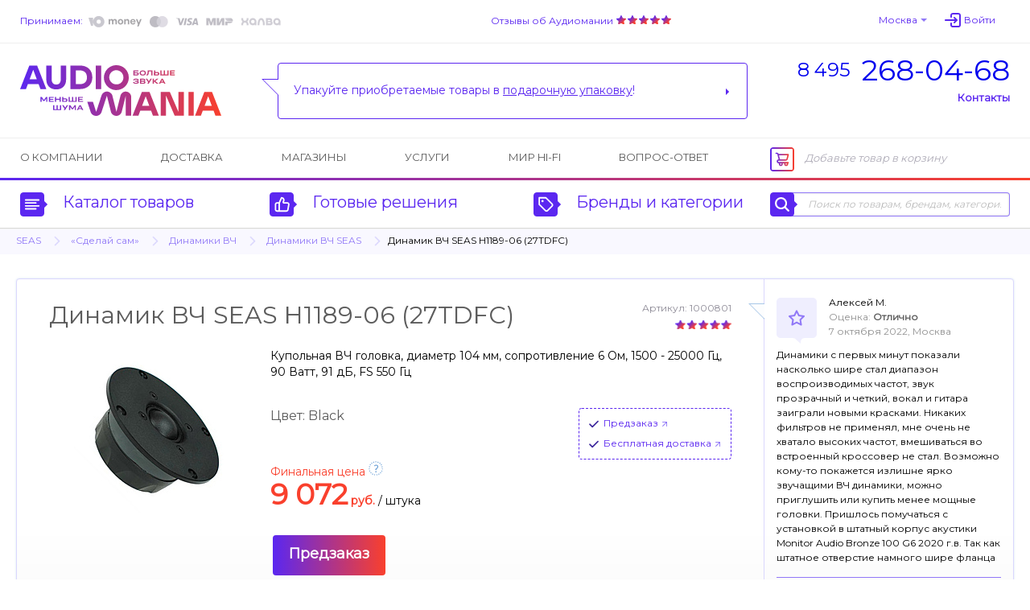

--- FILE ---
content_type: text/html; charset=UTF-8
request_url: https://www.audiomania.ru/tweeter/seas/seas_h1189-06_27tdfc.html
body_size: 15651
content:
<!DOCTYPE html>
<html>
<head>
	<title>SEAS H1189-06 (27TDFC) - динамик ВЧ | Купить в магазине Аудиомания</title>
	<meta name="Description" content="Динамик ВЧ SEAS H1189-06 (27TDFC) по цене 9 072 руб. Подробное описание и характеристики модели, отзывы покупателей, тесты, статьи и обзоры на нашем сайте. Доставка по всей России, салоны в Москве. Тел. (495) 268-04-68">
	<meta name="Keywords" content="SEAS, H1189-06, 27TDFC, динамик, ВЧ, Купить, магазине, Аудиомания, Динамик, цене, 9, 072, руб, Подробное, описание, характеристики, модели, отзывы, покупателей, тесты, статьи, обзоры, нашем, сайте, Доставка, всей, России, салоны, Москве">
	<meta name="format-detection" content="telephone=no"/>
	<meta http-equiv="imagetoolbar" content="no"/>
	<meta http-equiv="Content-Type" content="text/html; charset=utf-8"/>
	<link rel="shortcut icon" type="image/x-icon" href="//img.audiomania.ru/favicon.ico"/>
	<link rel="canonical" href="https://www.audiomania.ru/tweeter/seas/seas_h1189-06_27tdfc.html"/>
	<link rel="alternate" media="only screen and (max-width: 640px)" href="https://m.audiomania.ru/tweeter/seas/seas_h1189-06_27tdfc.html">
	<link rel="apple-touch-icon" sizes="180x180" href="//img.audiomania.ru/imgs/apple-touch-icon.png">
	<link rel="icon" type="image/png" sizes="192x192" href="//img.audiomania.ru/imgs/android-chrome-192x192.png">
	<link rel="manifest" href="/manifest.json">
	<meta property="og:title" content="Динамик ВЧ SEAS H1189-06 (27TDFC)"/>
	<meta property="og:url" content="https://www.audiomania.ru/tweeter/seas/seas_h1189-06_27tdfc.html"/>
	<meta property="og:site_name" content="Аудиомания - Хороший звук от А до Я"/>
	<meta property="og:type" content="website"/>
	<meta property="og:image" content="https://img.audiomania.ru/pics/goods/big/seas_h1189-06_27tdfc_1-1.jpg"/>
	<link href='https://fonts.googleapis.com/css?family=Montserrat' rel='stylesheet'>
	<link rel="stylesheet" type="text/css" href="//img.audiomania.ru/css/v5/common.css?89"/>
	<link rel="stylesheet" type="text/css" href="//img.audiomania.ru/css/v5/v4.css?167"/>
	<link rel="stylesheet" type="text/css" href="//img.audiomania.ru/css/v5/content/card.css?26"/>
	<link rel="stylesheet" href="//img.audiomania.ru/css/v5/plugins/jquery.fancybox.css?v=2.1.5" media="screen">
	<!--[if IE 7]><link rel="stylesheet" type="text/css" href="//img.audiomania.ru/css/v5/fix/ie7.css?1" /><![endif]-->
	<!--[if IE 8]><link rel="stylesheet" type="text/css" href="//img.audiomania.ru/css/v5/fix/ie8.css" /><![endif]-->
	<!--[if IE 9]><link rel="stylesheet" type="text/css" href="//img.audiomania.ru/css/v5/fix/ie9.css" /><![endif]-->
	<script type="text/javascript" src="//img.audiomania.ru/js/jquery-1.10.2.min.js"></script>
	<script type="text/javascript" src="//img.audiomania.ru/js/plugins/jquery-scrolltofixed-min.js"></script>
	<script type="text/javascript" src="//img.audiomania.ru/js/plugins/jquery.scrollTo.min.js"></script>
	<script type="text/javascript" src="//img.audiomania.ru/js/plugins/jquery.fancybox.pack.js?v=2.1.5"></script>	
	<script type="text/javascript" src="//img.audiomania.ru/js/plugins/slider.js?1"></script>
	<script type="text/javascript" src="//img.audiomania.ru/js/plugins/layout.js?123"></script>
	<script type="text/javascript" src="//img.audiomania.ru/js/plugins/content.js?2"></script>
	<script type="text/javascript" src="//img.audiomania.ru/js/plugins/tooltip.js"></script>
	<script type="text/javascript" src="//img.audiomania.ru/js/plugins/combobox.js"></script>
	<script type="text/javascript" src="//img.audiomania.ru/js/content/v4.js?292"></script>
	<script type="text/javascript" src="//img.audiomania.ru/js/content/card.js"></script>
	<script src="//code.jivo.ru/widget/oMqXEJzRyz" async></script>
	<script type="text/javascript" async src="https://searchcdn2.leadrive.me/c/am2/bundle.js"></script>
	<script type="text/javascript">
	var yaParams = {}; var yaCounter79823 = 1;
	(function(m,e,t,r,i,k,a){m[i]=m[i]||function(){(m[i].a=m[i].a||[]).push(arguments)};
	m[i].l=1*new Date();
	for (var j = 0; j < document.scripts.length; j++) {if (document.scripts[j].src === r) { return; }}
	k=e.createElement(t),a=e.getElementsByTagName(t)[0],k.async=1,k.src=r,a.parentNode.insertBefore(k,a)})
	(window, document, 'script', 'https://mc.yandex.ru/metrika/tag.js', 'ym');
	ym(79823, 'init', { clickmap:true, trackLinks:true, accurateTrackBounce:true, webvisor:true, ecommerce:'dataLayer', params:window.yaParams||{ } });
	</script>
	<script>(function(w,d,s,l,i){w[l]=w[l]||[];w[l].push({'gtm.start':new Date().getTime(),event:'gtm.js'});var f=d.getElementsByTagName(s)[0],j=d.createElement(s),dl=l!='dataLayer'?'&l='+l:'';j.async=true;j.src='https://www.googletagmanager.com/gtm.js?id='+i+dl;f.parentNode.insertBefore(j,f);})(window,document,'script','dataLayer','GTM-WB92P4');</script>
	<script async="true" type="text/javascript" src="//www.gdeslon.ru/landing.js"></script>
	<script>var _am_region_set='2|Москва|false';</script>
</head>
<body>
<noscript><div><img src="//mc.yandex.ru/watch/79823" style="position:absolute;left:-9999px;" /></div></noscript>
<noscript><iframe src="https://www.googletagmanager.com/ns.html?id=GTM-WB92P4" height="0" width="0" style="display:none;visibility:hidden"></iframe></noscript>
	<div id="fixed-menu">
		<div id="fixed-menu-content">
			<div class="layout clearfix">
				<div class="right-side-basket">
					<ul class="align-justify">
						<li class="cart-empty"><span class="icon-cart-empty rounded-angles"></span>Корзина</li>
						<li class="cart-not-empty" style="display:none;">
							<span class="icon-cart-not-empty"></span>
							<b class="basket-sum">0</b> руб.
							<a class="button blue-button-gradient transition-fast" href="https://www.audiomania.ru/shop/view_basket.html">Оформить заказ</a>
						</li>
					</ul>
				</div>
				<div class="left-side-menu">
					<ul class="align-justify">
						<li>
							<a id="fixed-logo" href="/"></a>
							<span id="fixed-phone" class="phone-msk"><a href="tel:84952680468"><sup>8 495</sup><b>268-04-68</b></a></span>
						</li>
						<li><a id="fixed-catalog-categories-link" class="link-blue-invert transition-faster"><span class="icon-catalog-fixed"></span>Каталог</a></li>
						<li><a id="fixed-search-link" class="link-blue-invert transition-faster"><span class="icon-search-fixed"></span>Поиск</a></li>
						<li><a id="user-profile-link" class="link-blue-invert transition-faster" href="https://www.audiomania.ru/shop/my_orders.html"><span class="icon-user-fixed"></span>Мой кабинет</a></li>
											</ul>
				</div>
			</div>
		</div>
		
		<div id="fixed-catalog-categories" class="slide-menu">
			<div class="layout">
				<ul class="slide-menu-items">
				<li class=rt1><a class="rounded-angles transition-faster" href="/hi-fi_akustika/"><span>Акустические системы</span></a></li>
<li class=rt2><a class="rounded-angles transition-faster" href="/usiliteli/"><span>Усилители</span></a></li>
<li class=rt4><a class="rounded-angles transition-faster" href="/cd_proigryvateli_i_transporty/"><span>CD-проигрыватели и транспорты</span></a></li>
<li class=rt15><a class="rounded-angles transition-faster" href="/setevoy_proigryvatel/"><span>Сетевые проигрыватели</span></a></li>
<li class=rt502><a class="rounded-angles transition-faster" href="/vinyl/"><span>Виниловые проигрыватели и аксессуары</span></a></li>
<li class=rt999776><a class="rounded-angles transition-faster" href="/vinilovye_plastinki/"><span>Виниловые пластинки</span></a></li>
<li class=rt999784><a class="rounded-angles transition-faster" href="/vintazhnye_plastinki/"><span>Винтажные виниловые пластинки</span></a></li>
<li class=rt505><a class="rounded-angles transition-faster" href="/aksessuary_dlya_plastinok/"><span>Всё для виниловых пластинок</span></a></li>
<li class=rt999783><a class="rounded-angles transition-faster" href="/stereokomplekty/"><span>Стереокомплекты</span></a></li>
<li class=rt1001><a class="rounded-angles transition-faster" href="/soundbar/"><span>Саундбары</span></a></li>
<li class=rt999777><a class="rounded-angles transition-faster" href="/dac/"><span>Внешние ЦАПы</span></a></li>
<li class=rt999778><a class="rounded-angles transition-faster" href="/portable_speakers/"><span>Портативные колонки и минисистемы</span></a></li>
<li class=rt999779><a class="rounded-angles transition-faster" href="/naushniki/"><span>Наушники</span></a></li>
<li class=rt999781><a class="rounded-angles transition-faster" href="/portable_hifi/"><span>Портативный Hi-Fi</span></a></li>
<li class=rt1000><a class="rounded-angles transition-faster" href="/mediapleer/"><span>Blu-ray и медиаплееры</span></a></li>
<li class=rt504><a class="rounded-angles transition-faster" href="/av_resivery_i_processory/"><span>AV-ресиверы и процессоры</span></a></li>
<li class=rt142><a class="rounded-angles transition-faster" href="/setevye_filtry_i_razvetviteli/"><span>Сетевые фильтры и разветвители</span></a></li>
<li class=rt11><a class="rounded-angles transition-faster" href="/hi-fi_kabeli_i_razemy/"><span>Кабели и разъёмы</span></a></li>
<li class=rt6><a class="rounded-angles transition-faster" href="/stojki_i_kronshtejny/"><span>Стойки и кронштейны</span></a></li>
<li class=rt5><a class="rounded-angles transition-faster" href="/televizory_i_proektory/"><span>Телевизоры, проекторы и экраны</span></a></li>
<li class=rt10><a class="rounded-angles transition-faster" href="/diy_audio/"><span>«Сделай сам»</span></a></li>
<li class=rt30><a class="rounded-angles transition-faster" href="/koncertnoe_oborudovanie/"><span>Профессиональное звуковое оборудование</span></a></li>
<li class=rt32><a class="rounded-angles transition-faster" href="/translyatsionnoe_oborudovanie/"><span>Трансляционное оборудование</span></a></li>
<li class=rt31><a class="rounded-angles transition-faster" href="/studijnoe_oborudovanie/"><span>Студийное оборудование</span></a></li>
<li class=rt26><a class="rounded-angles transition-faster" href="/zvuk_dlya_striminga_i_blogerov/"><span>Звуковое оборудование для стриминга и блогеров</span></a></li>
<li class=rt33><a class="rounded-angles transition-faster" href="/mikrofony_i_radiosistemy/"><span>Микрофоны и радиосистемы</span></a></li>
<li class=rt34><a class="rounded-angles transition-faster" href="/aksessuary_dlya_pro_audio/"><span>Коммутация и запчасти для профессионального аудио</span></a></li>
<li class=rt20><a class="rounded-angles transition-faster" href="/gitary/"><span>Гитары и гитарное оборудование</span></a></li>
<li class=rt21><a class="rounded-angles transition-faster" href="/klavishnye_instrumenty/"><span>Клавишные и язычковые инструменты</span></a></li>
<li class=rt25><a class="rounded-angles transition-faster" href="/prochie_muzykalnye_instrumenty/"><span>Прочие музыкальные инструменты</span></a></li>
<li class=rt800><a class="rounded-angles transition-faster" href="/suveniry-podarki/"><span>Подарки для любителей музыки</span></a></li>
<li class=rt2000><a class="rounded-angles transition-faster" href="/shop/discount.html"><span>Скидки и акции</span></a></li>
				</ul>
				<div class="clear"></div>
			</div>
		</div>
		<div id="fixed-search" class="slide-menu">
			<div class="layout">
				<form id="search_fixed" action="/search/" method="get">
					<div class="form-block">
						<label>Поиск по товарам, брендам, категориям:</label>
						<div class="catalog-search rounded-angles transition-faster">
							<input id="autocomplete_fix" type="text" class="rounded-angles icon-search-field-fixed" name="sq" placeholder="" />
						</div>
					</div>
					<div class="form-block">
						<input type="submit" class="rounded-angles form-block transition-faster" value="Найти">
					</div>
				</form>
				<div class="clear"></div>
			</div>
		</div>
		<div id="fixed-consultant" class="slide-menu"></div>
		<div class="block-shadow"></div>
	</div>	
	<div id="header">
		<div id="header-top">
			<div class="layout">
				<div id="header-pay">
					<a class="link-blue-light" href="/content/how_to_buy.html#3">Принимаем:</a>
					 
					<img src="//img.audiomania.ru/img/v5/payment-types-v2.png" title="Доступные способы оплаты">
									</div>
				<div id="header-user">
					<div class="drop-down" id="header-city-menu">
						<a class="drop-down-header link-blue-light arrow arrow-size-small-after arrow-blue-light-after arrow-blue-light-top-after arrow-blue-top-after-over transition-faster">Москва</a>
					</div>
						<input type=hidden id=auth-anticache value='a261'><a class="absCenterPopUp js-login-form header-user-profile transition-faster"><span class="link-blue-light transition-faster">Войти</span></a>				</div>
				<div id="header-yandex-reviews">
					<a class="link-blue-light" href="/responses/">Отзывы об Аудиомании</a>
					<a href="/responses/"><div class="responses-stars"></div></a>				</div>
				<div class="clear"></div>
			</div>
		</div>
		
				<div id="header-info">
			<div class="layout">
				<a href="/" id="header-info-logo"></a>
				<div id="header-info-phones">
					<div><a href="tel:84952680468"><sup>8 495</sup><span>268-04-68</span></a></div>
										<span class="link-blue to-contact-page transition-faster">Контакты</span>
				</div>
				<div id="header-info-reviews">
					<div class="arrow rounded-angles">
						<span>Упакуйте приобретаемые товары в <u>подарочную упаковку</u>!</span>
												<a class="arrow arrow-size-small-after arrow-blue-after arrow-blue-left-after" href="/content/art-9052.html "></a>
											</div>
				</div>
				<div class="clear"></div>
			</div>
		</div>
		
		<div id="header-menu">
			<div class="layout clearfix">
				<div class="right-side-basket">
					<ul class="align-justify">
						<li class="cart-empty"><span class="icon-cart-empty rounded-angles"></span>Добавьте товар в корзину</li>
						<li class="cart-not-empty" style="display:none;">
							<span class="icon-cart-not-empty"></span>
							<b class="basket-sum">0</b> руб.
							<a class="button blue-button-gradient button-auto-30 transition-fast" href="https://www.audiomania.ru/shop/view_basket.html">Оформить заказ</a>
						</li>
					</ul>
				</div>
				<div class="left-side-menu">
					<ul class="align-justify">
						<li><a class="transition-faster" href="/content/art-1.html">О компании</a></li>
						<li><a class="transition-faster" href="/content/how_to_buy.html#4">Доставка</a></li>
												<li><a class="transition-faster" href="/contact/">Магазины</a></li>
						<li><a class="transition-faster" href="/install/">Услуги</a></li>
						<li><a class="transition-faster" href="/mirhifi/">Мир Hi-Fi</a></li>
						<li><a class="transition-faster" href="/faq/">Вопрос-ответ</a></li>
											</ul>
				</div>
			</div>
		</div>
		
		<div id="header-catalog">
			<div class="layout">
				<a id="header-catalog-categories-link" class="link-blue transition-faster" href="#">
					<span class="rounded-angles blue-icon icon-catalog arrow arrow-size-small-after arrow-blue-left-after">
						<span class="rounded-angles grey-icon-over arrow arrow-size-small-after arrow-grey-left-after arrow-size-middle-before arrow-white-before arrow-white-top-before transition-faster"></span>
					</span>
					Каталог товаров
				</a>
				<a id="header-ready-solutions-link" class="link-blue transition-faster" href="#">
					<span class="rounded-angles blue-icon icon-ready-solutions arrow arrow-size-small-after arrow-blue-left-after">
						<span class="rounded-angles grey-icon-over arrow arrow-size-small-after arrow-grey-left-after arrow-size-middle-before arrow-white-before arrow-white-top-before transition-faster"></span>
					</span>
					Готовые решения
				</a>
				<a id="header-catalog-by-brands-link" class="link-blue transition-faster" href="#">
					<span class="rounded-angles blue-icon icon-catalog-by-brands arrow arrow-size-small-after arrow-blue-left-after">
						<span class="rounded-angles grey-icon-over arrow arrow-size-small-after arrow-grey-left-after arrow-size-middle-before arrow-white-before arrow-white-top-before transition-faster"></span>
					</span>
					Бренды и категории
				</a>
				<div class="catalog-search rounded-angles transition-faster">
					<form id="search_top" action="/search/" method="get">
						<span class="rounded-angles blue-icon blue-icon-click icon-search arrow arrow-size-small-after arrow-blue-left-after button-search"><input type="submit" value="" /></span>
						<input type="text" id="autocomplete" class="rounded-angles" name="sq" placeholder="Поиск по товарам, брендам, категориям" />
					</form>
				</div>
				<div class="clear"></div>
			</div>
		</div>
		<div class="block-shadow"></div>
		<div id="header-catalog-categories" class="slide-menu">
			<div class="layout">
				<ul class="slide-menu-items">
					<li class=rt1><a class="rounded-angles transition-faster" href="/hi-fi_akustika/"><span>Акустические системы</span></a></li>
<li class=rt2><a class="rounded-angles transition-faster" href="/usiliteli/"><span>Усилители</span></a></li>
<li class=rt4><a class="rounded-angles transition-faster" href="/cd_proigryvateli_i_transporty/"><span>CD-проигрыватели и транспорты</span></a></li>
<li class=rt15><a class="rounded-angles transition-faster" href="/setevoy_proigryvatel/"><span>Сетевые проигрыватели</span></a></li>
<li class=rt502><a class="rounded-angles transition-faster" href="/vinyl/"><span>Виниловые проигрыватели и аксессуары</span></a></li>
<li class=rt999776><a class="rounded-angles transition-faster" href="/vinilovye_plastinki/"><span>Виниловые пластинки</span></a></li>
<li class=rt999784><a class="rounded-angles transition-faster" href="/vintazhnye_plastinki/"><span>Винтажные виниловые пластинки</span></a></li>
<li class=rt505><a class="rounded-angles transition-faster" href="/aksessuary_dlya_plastinok/"><span>Всё для виниловых пластинок</span></a></li>
<li class=rt999783><a class="rounded-angles transition-faster" href="/stereokomplekty/"><span>Стереокомплекты</span></a></li>
<li class=rt1001><a class="rounded-angles transition-faster" href="/soundbar/"><span>Саундбары</span></a></li>
<li class=rt999777><a class="rounded-angles transition-faster" href="/dac/"><span>Внешние ЦАПы</span></a></li>
<li class=rt999778><a class="rounded-angles transition-faster" href="/portable_speakers/"><span>Портативные колонки и минисистемы</span></a></li>
<li class=rt999779><a class="rounded-angles transition-faster" href="/naushniki/"><span>Наушники</span></a></li>
<li class=rt999781><a class="rounded-angles transition-faster" href="/portable_hifi/"><span>Портативный Hi-Fi</span></a></li>
<li class=rt1000><a class="rounded-angles transition-faster" href="/mediapleer/"><span>Blu-ray и медиаплееры</span></a></li>
<li class=rt504><a class="rounded-angles transition-faster" href="/av_resivery_i_processory/"><span>AV-ресиверы и процессоры</span></a></li>
<li class=rt142><a class="rounded-angles transition-faster" href="/setevye_filtry_i_razvetviteli/"><span>Сетевые фильтры и разветвители</span></a></li>
<li class=rt11><a class="rounded-angles transition-faster" href="/hi-fi_kabeli_i_razemy/"><span>Кабели и разъёмы</span></a></li>
<li class=rt6><a class="rounded-angles transition-faster" href="/stojki_i_kronshtejny/"><span>Стойки и кронштейны</span></a></li>
<li class=rt5><a class="rounded-angles transition-faster" href="/televizory_i_proektory/"><span>Телевизоры, проекторы и экраны</span></a></li>
<li class=rt10><a class="rounded-angles transition-faster" href="/diy_audio/"><span>«Сделай сам»</span></a></li>
<li class=rt30><a class="rounded-angles transition-faster" href="/koncertnoe_oborudovanie/"><span>Профессиональное звуковое оборудование</span></a></li>
<li class=rt32><a class="rounded-angles transition-faster" href="/translyatsionnoe_oborudovanie/"><span>Трансляционное оборудование</span></a></li>
<li class=rt31><a class="rounded-angles transition-faster" href="/studijnoe_oborudovanie/"><span>Студийное оборудование</span></a></li>
<li class=rt26><a class="rounded-angles transition-faster" href="/zvuk_dlya_striminga_i_blogerov/"><span>Звуковое оборудование для стриминга и блогеров</span></a></li>
<li class=rt33><a class="rounded-angles transition-faster" href="/mikrofony_i_radiosistemy/"><span>Микрофоны и радиосистемы</span></a></li>
<li class=rt34><a class="rounded-angles transition-faster" href="/aksessuary_dlya_pro_audio/"><span>Коммутация и запчасти для профессионального аудио</span></a></li>
<li class=rt20><a class="rounded-angles transition-faster" href="/gitary/"><span>Гитары и гитарное оборудование</span></a></li>
<li class=rt21><a class="rounded-angles transition-faster" href="/klavishnye_instrumenty/"><span>Клавишные и язычковые инструменты</span></a></li>
<li class=rt25><a class="rounded-angles transition-faster" href="/prochie_muzykalnye_instrumenty/"><span>Прочие музыкальные инструменты</span></a></li>
<li class=rt800><a class="rounded-angles transition-faster" href="/suveniry-podarki/"><span>Подарки для любителей музыки</span></a></li>
<li class=rt2000><a class="rounded-angles transition-faster" href="/shop/discount.html"><span>Скидки и акции</span></a></li>
				</ul>
				<div class="clear"></div>
			</div>
		</div>
		<div id="header-ready-solutions" class="slide-menu">
			<div class="layout">
				<ul class="slide-menu-items">
				<li class=rd1><a class="rounded-angles transition-faster" href="/ready/home_theatre.html"><span>Домашний кинотеатр</span></a></li><li class=rd5><a class="rounded-angles transition-faster" href="/ready/stereo.html"><span>Стереосистемы <nobr>для дома</nobr></span></a></li><li class=rd3><a class="rounded-angles transition-faster" href="/ready/hifi_for_computer.html"><span>Hi-Fi звук с компьютера</span></a></li><li class=rd4><a class="rounded-angles transition-faster" href="/ready/hifi_from_smartphone.html"><span>Hi-Fi звук со смартфона</span></a></li><li class=rd10><a class="rounded-angles transition-faster" href="/ready/wireless_music.html"><span>Музыка без проводов</span></a></li><li class=rd6><a class="rounded-angles transition-faster" href="/ready/inwall_allweather.html"><span>Встраиваемые и уличные решения</span></a></li><li class=rd8><a class="rounded-angles transition-faster" href="/ready/design_solutions.html"><span>Дизайнерские решения</span></a></li><li class=rd9><a class="rounded-angles transition-faster" href="/ready/club_bar_restaraunt.html"><span>Звук для ресторана, клуба, бара</span></a></li>								<li class=rt999783><a class="rounded-angles transition-faster" href="/stereokomplekty/"><span>Стереокомплекты</span></a></li>
				<li class=rt100><a class="rounded-angles transition-faster" href="/shop/cat-100.html"><span>Профессиональное аудио</span></a></li>
				<li class=rt999782><a class="rounded-angles transition-faster" href="/muzykalnye_intrumenty/"><span>Музыкальные инструменты и аппаратура</span></a></li>
				</ul>
				<div class="clear"></div>
			</div>
		</div>
		<div id="header-catalog-by-brands" class="slide-menu">
			<div class="layout">
				<form class="default-form" action="" method="post">
					<div class="form-block">
						<label for="products-list">Тип товара:
							<select multiple class="combobox" name="product" id="products-list"><option value=''>Любой</option></select>
						</label>
					</div>
					<a href="#" class="form-block invert-button icon-invert"></a>
					<div class="form-block">
						<label for="brands-list"><span>Бренд:</span>
							<select multiple class="combobox" name="brand" id="brands-list"><option value=''>Любой</option></select>
						</label>
					</div>
					<button class="form-block light-blue-button-gradient rounded-angles transition-faster" type="submit">Выберите</button>
				</form>
				<div class="clear"></div>
			</div>
		</div>
		<div id="header-consultant" class="slide-menu"></div>
				
	
	<div class="block-bread-crumbs2"><div class="layout"><ul class="clearfix"><li><a href="/shop/seas.html" class="link-blue-light transition-fast">SEAS</a><li class="root"><a href="/diy_audio/" class="link-blue-light transition-fast">«Сделай сам»</a><li><a href="/tweeter/" class="link-blue-light transition-fast">Динамики ВЧ</a><li><a href="/tweeter/seas/" class="link-blue-light transition-fast">Динамики ВЧ SEAS</a><li class="active">Динамик ВЧ SEAS H1189-06 (27TDFC)</li></ul></div></div>	
	</div>
	<div class="layout">
	<div id="content" itemscope itemtype="http://schema.org/Product"><input type=hidden class=ym_detail_products value='1000801||Динамик ВЧ SEAS H1189-06 (27TDFC)||SEAS{45}||«Сделай сам»{10}/Динамики ВЧ{75}||9072.00'>
			<div class="block-goods-card-v3 clearfix">
				<div class="goods-item am-item-card" id="group_25793">
					<div class="top-line clearfix">
						<div class="item-name-head3"><h1 itemprop="name">Динамик ВЧ SEAS H1189-06 (27TDFC)</h1></div>
						<meta itemprop="description" content="Купольная ВЧ головка, диаметр 104 мм, сопротивление 6 Ом, 1500 - 25000 Гц, 90 Ватт, 91 дБ, FS 550 Гц"/><meta itemprop="brand" content="SEAS"/><div class="item-additional-info"><span data-real-pid="1000801" name="pa_883" class="sku">Артикул: 1000801</span><span title="На основании 32 мнений и 13 отзывов" class="rating rating-group-stars rating-10"></span></div>					</div>
					
					<div class="clearfix">
						<div class="block-am-images">
							<div class="goods-big-image2">
								<a class="fancybox" rel="group" title="Динамик ВЧ SEAS H1189-06 (27TDFC)" href="//img.audiomania.ru/pics/goods/big/seas_h1189-06_27tdfc_1-1.jpg"><img itemprop="image" src="//img.audiomania.ru/pics/goods/200/s/seas_h1189-06_27tdfc_1-1.jpg" alt="Динамик ВЧ SEAS H1189-06 (27TDFC)"></a></div></div><div class="block-goods-short-description2" itemprop="offers" itemscope itemtype="http://schema.org/Offer"><meta itemprop="priceCurrency" content="RUB"/><meta itemprop="itemCondition" itemtype="http://schema.org/OfferItemCondition" content="http://schema.org/NewCondition"/><div class="goods-short-description"><div class="d">Купольная ВЧ головка, диаметр 104 мм, сопротивление 6 Ом, 1500 - 25000 Гц, 90 Ватт, 91 дБ, FS 550 Гц</div></div><div class="goods-item-options clearfix"><div class="block-goods-options main"><div class="block-goods-options main"><div class="goods-item-option"><span>Цвет:&nbsp;</span>Black</div></div></div><div class="block-goods-options additional"><div class="goods-item-option"><div><a name="_1000801" class="absCenterPopUp js-sklad-info link-blue with-arrow-after-light popup"><link itemprop="availability" href="http://schema.org/PreOrder" />Предзаказ</a></div></div><div class="goods-item-option"><div class="drop-down"><a name="msk_free_delivery" class="absCenterPopUp js-help drop-down-header link-blue with-arrow-after-light transition-faster">Бесплатная доставка</a></div></div></div></div><div class="goods-item-price2">								
								<div class="infopricev2 x1"><span class="special-price">Финальная цена<div class="con-tooltip tooltip-top"><div class="q"></div><div class="tooltip-sp"></div></div></span><span class="price-v3 price-sale">9 072</span> <span class="price-suffix price-sale">руб.</span> <span class="type">/ штука</span><meta itemprop="price" content="9072.00"/></div>
							</div>
							
							<div class="buttons"><div class="item-v2"><a name="_1000801" class="absCenterPopUp js-add-to-basket g-id-25793 blue-button-gradient button-140-50 button transition-fast"><span class="cart-v5 preorder-v2">Предзаказ</span></a></div>							</div>
												</div>
					</div>
				</div>
				
				<div class="block-card-review"><div class="card-review-item double-size">
							<div class="card-review-user-image"><img src="/img/v5/icon-bubble.png" style="width:50px;" alt=""></div>
							<div class="card-review-user-info">
								<span class="review-user-name">Алексей М.</span><span class="review-user-rating">Оценка: <strong>Отлично</strong></span><span class="review-user-info">7 октября 2022, Москва</span>
							</div>
							<div class="card-review-text clear">Динамики с первых минут показали насколько шире стал диапазон воспроизводимых частот, звук прозрачный и четкий, вокал и гитара заиграли новыми красками. Никаких фильтров не применял, мне очень не хватало высоких частот, вмешиваться во встроенный кроссовер не стал. Возможно кому-то покажется излишне ярко звучащими ВЧ динамики, можно приглушить или купить менее мощные головки.
Пришлось помучаться с установкой в штатный корпус акустики Monitor Audio Bronze 100 G6 2020 г.в. Так как штатное отверстие намного шире фланца SEAS 108 мм против 104 мм. Изготовлены переходные фланцы для монтажа, <a href="#tabs-2" class="am-scrollTo goto-tab-2 link-blue-light transition-faster">читать полностью</a></div>
						</div><div class="card-review-show-more"><a href="#tabs-2" class="am-scrollTo goto-tab-2 link-blue-light arrow arrow-size-small-after arrow-blue-light-after arrow-blue-light-top-after transition-faster"><span class="transition-faster">Смотреть все отзывы (ещё 12)</span></a></div></div>			</div>

						
			<div id="col-right-2-right">
			<div class="block block-recommend block-box"><h2 class="h1-block-header block-header-right">Рекомендуем</h2><a class="block-item transition-faster" href="/rupor/"><span class="transition-faster">Рупоры</span>14</a></div><div class="block block-aboutbrand"><h2 class="h1-block-header top-padding">О бренде</h2><div><div class="image-holder"><a href="/shop/seas.html" title="SEAS"><img src="//img.audiomania.ru/image/brands/seas.jpg" alt="SEAS"></a></div><p>Видение компанией Seas своей миссии таково: следует посвятить себя творению совершенного звука.</p><a class="block-item transition-faster" href="/shop/seas.html"><span class="transition-faster">Подробнее о бренде SEAS</span></a><a class="block-item transition-faster" href="http://www.seas.no/" target="_blank"><span class="transition-faster">Официальный сайт SEAS<br><strong>www.seas.no</strong></span></a><div class="block-item transition-faster">Аудиомания &#151; официальный дилер <nobr>SEAS</nobr></div></div></div><div class="block block-print-version"><a rel="nofollow" href="/print/tweeter/seas/seas_h1189-06_27tdfc.html"><span class="link-blue-light">напечатать данную страницу</span></a></div></div><div id="col-right-2-center"><div class="block-tabs"><div class="tabs"><ul><li class="active"><a class="link-blue-invert" data-tabsId="tabs-1">Описание</a></li><li><a class="link-blue-invert" data-tabsId="tabs-2">Отзывы <span>13</span></a></li><li><a class="link-blue-invert" data-tabsId="tabs-4">Доставка и оплата</a></li><li><a class="link-blue-invert" data-tabsId="tabs-5">Возврат и обмен</a></li></ul></div><div class="tabs-items" id="tabs-1"><div class="block-tabs-item product-description"><h2>Описание динамика ВЧ SEAS H1189-06 (27TDFC)</h2><div class="manual"><a target="_blank" href="//img.audiomania.ru/seas/h1189_data.pdf" class="transition-faster"><img src="/img/pdf-icon.png" alt=""><p><span class="link-blue-invert transition-faster">Скачать паспорт товара (datasheet)</span><br>динамика ВЧ SEAS H1189-06 (27TDFC)</p></a></div><h2>Характеристики динамика ВЧ SEAS H1189-06 (27TDFC)</h2><table class=base-table><tr><td class=tech-name width="50%">Номинальное сопротивление</td><td class=tech-data>6 Ом</TD></TR><tr><td class=tech-name>Частотный диапазон</td><td class=tech-data>1500 - 25000 Гц</TD></TR><tr><td class=tech-name>Номинальная мощность</td><td class=tech-data>90 Ватт</TD></TR><tr><td class=tech-name>Чувствительность (2.83V/1m)</td><td class=tech-data>91 дБ</TD></TR><tr><td class=tech-name>Диаметр звуковой катушки</td><td class=tech-data>26 мм</TD></TR><tr><td class=tech-name>Резонансная частота</td><td class=tech-data>550 Гц</TD></TR></TABLE><p align=justify><b>Обратите внимание</b>, данный динамик предназначен только для работы в помещениях. Если вы хотите озвучить сауну, приусадебный участок, ванную комнату или автомобиль, советуем обратить внимание на <a href="https://www.audiomania.ru/vlagostojkaya_akustika/">динамические головки</a>, специально разработанные для работы в условиях повышенной влажности, а также высоких и низких температур.</p><hr class="separator"><div class="tabs-static"><ul><li class="active"><span style="max-height:46px;overflow:hidden;">Обсуждение динамика ВЧ SEAS H1189-06 (27TDFC)</span></li></ul></div><div class="block-discussion user-comments"><div class="block-dialog-items group-mode"><div class="dialog-item c_79677 without-user-image"><div class="discussion-top-line"><div class="discussion-date">27 декабря 2019, 16:47</div><div class="discussion-user-name">Нурлан <span>(Гость)</span></div></div><div class="discussion-text">Здравствуйте! Я ищу ВЧ динамик для двухполосных колонок напольных YAMAHA  X8080AO , нигде в интернете не встречается этот динамик . Помогите пжс подобрать заменитель .Динамик ВЧ SEAS H1189-06 (27TDFC) внешне очень похож , но мой наружный диаметр пластмассового декаративного корпуса 115 мм.  если есть возможность напишите на почту</div><div class="discussion-buttons"><a name="c_79677" class="reply link-blue-light transition-faster"><span>Ответить</span></a></div></div><div class="dialog-item c_79708 re re1 whith-user-image"><div class="discussion-user-image"><img style=width:50px; src="//img.audiomania.ru/pics/nata.jpg" alt=""></div><div class="discussion-top-line"><div class="discussion-date">28 декабря 2019, 13:02</div><div class="discussion-user-name discussion-spec">Наталья Богданова (<b>Аудиомания</b>) <span>Специалист по профессиональному оборудованию</span></div></div><div class="discussion-text">Здравствуйте, Нурлан. Мы не занимаемся подбором динамиков, извините. В первую очередь советуем обратиться в авторизованный сервисный центр по бренду Yamaha <a class="link-blue" rel="nofollow" href="https://ru.yamaha.com/ru/support/service_locator/index.html" target="_blank">https://ru.yamaha.com/ru/support/service_locator/index.html</a>. <br> Если же планируете самостоятельно решить данный вопрос, то прочтите, пожалуйста, вот эту статью <a class="link-blue" href="/content/art-1740.html" target="_blank">https://www.audiomania.ru/content/art-1740.html</a> и попробуйте подобрать динамики ВЧ по параметрам, используя правую часть страницы  <a class="link-blue" href="/tweeter/" target="_blank">https://www.audiomania.ru/tweeter/</a>. Обращаю Ваше внимание, что комплектующие возврату/обмену не подлежат.</div><div class="discussion-buttons"><a name="c_79708" class="reply link-blue-light transition-faster"><span>Ответить</span></a></div></div><div class="dialog-item c_79161 without-user-image"><div class="discussion-top-line"><div class="discussion-date">18 декабря 2019, 23:26</div><div class="discussion-user-name">Игорь <span>(Гость)</span></div></div><div class="discussion-subject">ВЧ динамики</div><div class="discussion-text">Здравствуйте...есть вч динамики к акустике MB Quart QL S830 ...и как приобрести.купить.</div><div class="discussion-buttons"><a name="c_79161" class="reply link-blue-light transition-faster"><span>Ответить</span></a></div></div><div class="dialog-item c_79169 re re1 whith-user-image"><div class="discussion-user-image"><img style=width:50px; src="//img.audiomania.ru/pics/nata.jpg" alt=""></div><div class="discussion-top-line"><div class="discussion-date">19 декабря 2019, 09:09</div><div class="discussion-user-name discussion-spec">Наталья Богданова (<b>Аудиомания</b>) <span>Специалист по профессиональному оборудованию</span></div></div><div class="discussion-text">Игорь, здравствуйте. Мы не имеем в ассортименте динамики MB Quart и не занимаемся подбором комплектующих. Советуем в первую очередь найти официальный сервисный центр по бренду акустики и обратиться за ремонтом туда. Если желаете самостоятельно заняться подбором, то предварительно прочтите, пожалуйста, вот эту статью <a class="link-blue" href="/content/art-1740.html" target="_blank">https://www.audiomania.ru/content/art-1740.html</a> и после можете воспользоваться на сайте подбором по параметрам в правой части страницы Вч-динамиков <a class="link-blue" href="/tweeter/" target="_blank">https://www.audiomania.ru/tweeter/</a>.</div><div class="discussion-buttons"><a name="c_79169" class="reply link-blue-light transition-faster"><span>Ответить</span></a></div></div><div class="dialog-item c_54574 without-user-image"><div class="discussion-top-line"><div class="discussion-date">6 ноября 2018, 16:23</div><div class="discussion-user-name">Валерий Викторович <span>(Клиент Аудиомании)</span></div></div><div class="discussion-text">Динамик ВЧ SEAS H1189-06 (27TDFC) заказал сегодня эти динамики, а сейчас возник вопрос: они открытого или закрытого типа, нужно ли об этом думать, устанавливая в акустику с другими динамиками ?</div><div class="discussion-buttons"><a name="c_54574" class="reply link-blue-light transition-faster"><span>Ответить</span></a></div></div><div class="dialog-item c_54601 re re1 without-user-image"><div class="discussion-top-line"><div class="discussion-date">7 ноября 2018, 10:34</div><div class="discussion-user-name discussion-spec">Владимир Лобков (<b>Аудиомания</b>)</div></div><div class="discussion-text">Валерий Викторович, добрый день.<br>Все ВЧ динамики конструктивно выполнены, как динамики закрытого типа акустического оформления. Это облегчает установку ВЧ динамиков в акустическую систему. Дополнительно изолировать от объема АС эти динамики не требуется. Необходимо лишь обеспечить полную герметичность между динамиком и корпусом АС.<br>Спасибо.</div><div class="discussion-buttons"><a name="c_54601" class="reply link-blue-light transition-faster"><span>Ответить</span></a></div></div><div class="dialog-item c_32464 without-user-image"><div class="discussion-top-line"><div class="discussion-date">6 июня 2017, 00:10</div><div class="discussion-user-name">Максим Максимович <span>(Клиент Аудиомании)</span></div></div><div class="discussion-text">Скажите пожалуйста, фланец у SEAS H1189-06 27TDFC металлический или пластмассовый? Спасибо.</div><div class="discussion-buttons"><a name="c_32464" class="reply link-blue-light transition-faster"><span>Ответить</span></a></div></div><div class="dialog-item c_32478 re re1 without-user-image"><div class="discussion-top-line"><div class="discussion-date">6 июня 2017, 12:42</div><div class="discussion-user-name discussion-spec">Владимир Лобков (<b>Аудиомания</b>)</div></div><div class="discussion-text">Фланец динамика пластиковый.</div><div class="discussion-buttons"><a name="c_32478" class="reply link-blue-light transition-faster"><span>Ответить</span></a></div></div><div class="dialog-item c_32603 re re2 without-user-image"><div class="discussion-top-line"><div class="discussion-date">10 июня 2017, 14:51</div><div class="discussion-user-name">Максим Максимович <span>(Клиент Аудиомании)</span></div></div><div class="discussion-text">Скажите, у вас можно приобрести рем. комплект к SEAS H1189-06 (27TDFC), позиционируется как рем. комплект к твитерам: H1211, H1149, H1189. <br>Спасибо.</div><div class="discussion-buttons"><a name="c_32603" class="reply link-blue-light transition-faster"><span>Ответить</span></a></div></div><div class="dialog-item c_32605 re re3 without-user-image"><div class="discussion-top-line"><div class="discussion-date">10 июня 2017, 15:03</div><div class="discussion-user-name discussion-spec">Владимир Лобков (<b>Аудиомания</b>)</div></div><div class="discussion-text">Максим Максимович, здравствуйте.<br>Спасибо за ссылку. К сожалению, такого ремкомплекта у нас нет в каталоге.</div><div class="discussion-buttons"><a name="c_32605" class="reply link-blue-light transition-faster"><span>Ответить</span></a></div></div><div class="dialog-item c_32606 re re4 without-user-image"><div class="discussion-top-line"><div class="discussion-date">10 июня 2017, 16:03</div><div class="discussion-user-name">Максим Максимович <span>(Клиент Аудиомании)</span></div></div><div class="discussion-text">Спасибо.</div><div class="discussion-buttons"><a name="c_32606" class="reply link-blue-light transition-faster"><span>Ответить</span></a></div></div></div></div><div class="caption">Написать свой комментарий</div><div class="default-form add-comment"><form action="/" method="post"><input type="hidden" name="add-comment-page-type" value="group"><input type="hidden" name="add-comment-page-id" value="25793"><input type="hidden" name="add-comment-reply-to" class="js-add-comment-reply-to" value=""><div class="reply_to_text hidden"></div><div class="form-fields"><label class="transition-faster"><span>Имя:</span><input type="text" class="rounded-angles js-add-comment-name" name="add-comment-name" value=""></label><label class="transition-faster"><span>E-mail <span class="gray">(не публикуется на сайте)</span>:</span><input type="text" class="rounded-angles js-add-comment-email" name="add-comment-email" value=""></label><label class="transition-faster"><span>Тема <span class="gray">(не обязательно)</span>:</span><input type="text" class="rounded-angles js-add-comment-subject" name="add-comment-subject"></label><label class="textarea"><span>Задайте вопрос или оставьте комментарий:</span><textarea class="rounded-angles js-add-comment-text" name="add-comment-text"></textarea></label></div><div class="oferta-confirm clearfix"><label class="not-selectable">Нажимая на кнопку &laquo;Опубликовать комментарий&raquo; я соглашаюсь на обработку моих персональных данных, с <a target="_blank" href="/content/print-1141.html">условиями использования сайта</a> и безусловно соглашаюсь с <a target="_blank" href="/content/print-2307.html">офертой</a></label></div><div class="is_error"></div><div class="buttons"><input type="submit" class="rounded-angles light-blue-button-gradient transition-faster add-comment-submit" value="Опубликовать комментарий"></div></form></div><div class="description-disclaimer">Производитель оставляет за собой право изменить внешний вид, комплектацию или параметры товара, не влияющие на его потребительские свойства.<br>Если вы заметили на нашем сайте неточность в описании или характеристиках товара, пожалуйста, <a href="/contact/" class="link-blue-light">свяжитесь с нами</a>.</div>						</div>
					</div>
					
										
					<div class="tabs-items hidden" id="tabs-2">
						<div class="block-tabs-item">
							<h2>Отзывы о динамике ВЧ SEAS H1189-06 (27TDFC)</h2>
							<p class="position-description">Данные отзывы написаны <strong>реальными покупателями</strong> ВЧ динамиков SEAS H1189-06 (27TDFC) в нашем магазине. Мы не публикуем фамилии клиентов из соображений сохранности персональных данных. Покупая у нас тот или иной товар, вы также имеете возможность добавить свой отзыв.</p>
							
							<div class="block-discussion thin-border">
								<div class="block-dialog-items">
								
																	<div class="dialog-item whith-user-image">
										<div class="discussion-user-image"><img src="/img/v5/icon-bubble.png" style="width:50px;" alt=""></div>
										<div class="discussion-top-line">
											<div class="discussion-date">Москва, 7 октября 2022</div>
											<div class="discussion-user-name"><b>Алексей М.</b>
											 <span class="rating rating-mlr rating-10"></span> Отлично</div>
										</div>
										<div class="discussion-text">Динамики с первых минут показали насколько шире стал диапазон воспроизводимых частот, звук прозрачный и четкий, вокал и гитара заиграли новыми красками. Никаких фильтров не применял, мне очень не хватало высоких частот, вмешиваться во встроенный кроссовер не стал. Возможно кому-то покажется излишне ярко звучащими ВЧ динамики, можно приглушить или купить менее мощные головки.
Пришлось помучаться с установкой в штатный корпус акустики Monitor Audio Bronze 100 G6 2020 г.в. Так как штатное отверстие намного шире фланца SEAS 108 мм против 104 мм. Изготовлены переходные фланцы для монтажа, отверстия под саморезы также не совпадают. Если требуется установить решетку на ВЧ придется также закрепить на переходные крепления. Штатные динамики разобрал, магнитная система равна куполу динамика, динамик крошечный, быстро сели и один вышел из строя. аналогичный не смог найти, никакой информации на динамике нет, характеристики также неизвестны.
Смело рекомендую на замену штатным, звук потрясающий.
Размеры отверстий под головки ВЧ.
Диметр 108 мм, глубина 5 мм, диаметр отверстия ниже фланца 85 мм, отверстия под саморез 3.5 мм, толщина передней стенки корпуса 30 мм. фотографии приложить невозможно, также как и чертежи.</div>
									</div>
																	<div class="dialog-item whith-user-image">
										<div class="discussion-user-image"><img src="/img/v5/icon-bubble.png" style="width:50px;" alt=""></div>
										<div class="discussion-top-line">
											<div class="discussion-date">Омск, 2 апреля 2022</div>
											<div class="discussion-user-name"><b>Александр Л.</b>
											 <span class="goods-review"><a href="/responses/7999555439/">Автор 6 отзывов</a></span> <span class="rating rating-mlr rating-10"></span> Отлично</div>
										</div>
										<div class="discussion-text">Классный динамик! Услышав его, понимаешь, насколько тембрально богатыми и красивыми могут быть ВЧ!</div>
									</div>
																	<div class="dialog-item whith-user-image">
										<div class="discussion-user-image"><img src="/img/v5/icon-bubble.png" style="width:50px;" alt=""></div>
										<div class="discussion-top-line">
											<div class="discussion-date">Москва, 10 февраля 2022</div>
											<div class="discussion-user-name"><b>Илья С.</b>
											 <span class="goods-review"><a href="/responses/4994023439/">Автор 4 отзывов</a></span> <span class="rating rating-mlr rating-10"></span> Отлично</div>
										</div>
										<div class="discussion-text">Классные пищали, в моих мониторах за 4 года поумирали пищалки, я на замену купил в Аудиомании, доставка и сервис - очень классно, высокая оценка!</div>
									</div>
																	<div class="dialog-item whith-user-image">
										<div class="discussion-user-image"><img src="/img/v5/icon-bubble.png" style="width:50px;" alt=""></div>
										<div class="discussion-top-line">
											<div class="discussion-date">Йошкар-Ола, 15 июля 2021</div>
											<div class="discussion-user-name"><b>Михаил А.</b>
											 <span class="rating rating-mlr rating-10"></span> Отлично</div>
										</div>
										<div class="discussion-text">Серьезный динамик.
Но рассчитан на колонку и подобран в паре с широкополосником не более 200 ватт.</div>
									</div>
																	<div class="dialog-item whith-user-image">
										<div class="discussion-user-image"><img src="/img/v5/icon-bubble.png" style="width:50px;" alt=""></div>
										<div class="discussion-top-line">
											<div class="discussion-date">Новый Уренгой, 7 ноября 2020</div>
											<div class="discussion-user-name"><b>Денис А.</b>
											 <span class="rating rating-mlr rating-10"></span> Отлично</div>
										</div>
										<div class="discussion-text">Хорошие динамики</div>
									</div>
																	<div class="dialog-item whith-user-image">
										<div class="discussion-user-image"><img src="/img/v5/icon-bubble.png" style="width:50px;" alt=""></div>
										<div class="discussion-top-line">
											<div class="discussion-date">Москва, 25 октября 2020</div>
											<div class="discussion-user-name"><b>Виталий М.</b>
											 <span class="rating rating-mlr rating-10"></span> Отлично</div>
										</div>
										<div class="discussion-text">Звук превосходный, лучше родных HECO, хотя может это и длительное ожидание прослушать колонки по всем трём полосаи</div>
									</div>
																	<div class="dialog-item whith-user-image">
										<div class="discussion-user-image"><img src="/img/v5/icon-bubble.png" style="width:50px;" alt=""></div>
										<div class="discussion-top-line">
											<div class="discussion-date">Сегежа, 24 июля 2017</div>
											<div class="discussion-user-name"><b>Александр Б.</b>
											 <span class="goods-review"><a href="/responses/6998445924/">Автор 11 отзывов</a></span> <span class="rating rating-mlr rating-10"></span> Отлично</div>
										</div>
										<div class="discussion-text">Динамики куплены на замену SEAS 27TDC. Разницы в "детальности" звучания, каких-либо ухудшений (якобы из-за пресловутой магнитной жидкости в зазоре) не заметил. Играют замечательно. Берите, не пожалеете. Спасибо!</div>
									</div>
																	<div class="dialog-item whith-user-image">
										<div class="discussion-user-image"><img src="/img/v5/icon-bubble.png" style="width:50px;" alt=""></div>
										<div class="discussion-top-line">
											<div class="discussion-date">Уфа, 2 января 2016</div>
											<div class="discussion-user-name"><b>Даниил Ч.</b>
											 <span class="rating rating-mlr rating-10"></span> Отлично</div>
										</div>
										<div class="discussion-text">Акустика MB Quart QlC 404, сгорел один вч. Заменил на эти, исчез излишний мусор, появилась детальность. Был приятно удивлен. К прежним динамикам, я бы точно не вернулся. Заказывал доставку через службу PDP, пришли за 5 дней. Всем спасибо.</div>
									</div>
																	<div class="dialog-item whith-user-image">
										<div class="discussion-user-image"><img src="/img/v5/icon-bubble.png" style="width:50px;" alt=""></div>
										<div class="discussion-top-line">
											<div class="discussion-date">Армавир, 25 июля 2015</div>
											<div class="discussion-user-name"><b>Виктор Х.</b>
											 <span class="goods-review"><a href="/responses/7998056846/">Автор 2 отзывов</a></span> <span class="rating rating-mlr rating-8"></span> Хорошо</div>
										</div>
										<div class="discussion-text">При аккуратном использовании можно применять параллельный контур без конденсатора, будет слышно все, шумы усилителя и тд. (критерий оценки качества компонентов системы)</div>
									</div>
																	<div class="dialog-item whith-user-image">
										<div class="discussion-user-image"><img src="/img/v5/icon-bubble.png" style="width:50px;" alt=""></div>
										<div class="discussion-top-line">
											<div class="discussion-date">Армавир, 10 июля 2015</div>
											<div class="discussion-user-name"><b>Виктор Х.</b>
											 <span class="goods-review"><a href="/responses/7998056846/">Автор 2 отзывов</a></span> <span class="rating rating-mlr rating-8"></span> Хорошо</div>
										</div>
										<div class="discussion-text">Необходимость демпфировать заднею стенку камеры.</div>
									</div>
																	<div class="dialog-item whith-user-image">
										<div class="discussion-user-image"><img src="/img/v5/icon-bubble.png" style="width:50px;" alt=""></div>
										<div class="discussion-top-line">
											<div class="discussion-date">Пенза, 19 января 2010</div>
											<div class="discussion-user-name"><b>Сергей У.</b>
											 <span class="goods-review"><a href="/responses/7999904279/">Автор 3 отзывов</a></span> <span class="rating rating-mlr rating-10"></span> Отлично</div>
										</div>
										<div class="discussion-text">Качество товара отличное</div>
									</div>
																	<div class="dialog-item whith-user-image">
										<div class="discussion-user-image"><img src="/img/v5/icon-bubble.png" style="width:50px;" alt=""></div>
										<div class="discussion-top-line">
											<div class="discussion-date">Тольятти, 23 марта 2009</div>
											<div class="discussion-user-name"><b>Александр М.</b>
											 <span class="goods-review"><a href="/responses/7999977800/">Автор 2 отзывов</a></span> <span class="rating rating-mlr rating-8"></span> Хорошо</div>
										</div>
										<div class="discussion-text">Слушал, понравился</div>
									</div>
																	<div class="dialog-item whith-user-image">
										<div class="discussion-user-image"><img src="/img/v5/icon-bubble.png" style="width:50px;" alt=""></div>
										<div class="discussion-top-line">
											<div class="discussion-date">Москва, 9 февраля 2009</div>
											<div class="discussion-user-name"><b>Константин Е.</b>
											 <span class="goods-review"><a href="/responses/2999729279/">Автор 5 отзывов</a></span> <span class="rating rating-mlr rating-10"></span> Отлично</div>
										</div>
										<div class="discussion-text">У меня напольная акустика Acustic Rec… 40 сгорели высоко частотники, взял честно говоря на угад. Звук по хуже но работает. Но было б не плохо какой то справочник и критерии в подборе аналога. 
Все отлично благодарю за оперативность.
</div>
									</div>
								
								</div>
							</div>
							<p class='position-description'><span itemprop="aggregateRating" itemscope itemtype="http://schema.org/AggregateRating">Рассчитанный рейтинг динамика ВЧ SEAS H1189-06 (27TDFC): <span itemprop="ratingValue">4.71</span> из 5.00, основан на 32 оценках покупателей без отзыва и 13 оценках покупателей, написавших отзыв (суммарно <meta itemprop="reviewCount" content="45"/><span itemprop="ratingCount">45</span> оценок)</span></p>						</div>
					</div>
					
										
										<div class="tabs-items hidden" id="tabs-4">
						<div class="block-tabs-item">
							<h2 id="delivery_h1">Способы доставки динамика ВЧ SEAS H1189-06 (27TDFC)</h2>
							<div class="delivery_table" id="delivery_table"></div>
							
							<h2 id="payment_h1">Способы оплаты динамика ВЧ SEAS H1189-06 (27TDFC)</h2>
							<div class="block-payment-type" id="block-payment-type"></div>
						</div>
					</div>
					<div class="tabs-items hidden" id="tabs-5">
						<div class="block-tabs-item">
							<h2>Возврат и обмен динамика ВЧ SEAS H1189-06 (27TDFC)</h2><p align=justify>Гарантия правильного выбора<br>
Защищаем права потребителей надёжнее, чем закон!<br><br>
Готовы обменять, отремонтировать или вернуть:<br>
- в течение 30 дней, если вы обнаружили в товаре неисправность<br>
- в течение 14 дней, если товар исправен<br><br>
Подробности по <a href=/content/art-11068.html target=_blank>ссылке</a></p>
						</div>
						</div>				</div>
			</div>
			<div class="clear"></div>
		</div></div>
<div id="footer">

	<div class="layout">
		<div class="h1">Быстрый доступ ко всем разделам сайта</div>
		<ul>
			<li><a href="/content/art-1.html"><span class="link-blue-invert newarrow-blue-right-before">Об Аудиомании</span></a></li>
<li><a href="/install/"><span class="link-blue-invert newarrow-blue-right-before">Услуги</span></a></li>
<li><a href="/install/cablecenter.html"><span class="link-blue-invert newarrow-blue-right-before">Кабель на прослушивание</span></a></li>
<li><a href="/content/"><span class="link-blue-invert newarrow-blue-right-before">Обзоры товаров и статьи</span></a></li>
<li><a href="/contact/"><span class="link-blue-invert newarrow-blue-right-before">Контакты</span></a></li>
<li><a href="/install/installation.html"><span class="link-blue-invert newarrow-blue-right-before">Проектирование и установка домашних кинотеатров</span></a></li>
<li><a href="/install/cablecenter.html"><span class="link-blue-invert newarrow-blue-right-before">Изготовление кабеля на заказ</span></a></li>
<li><a href="/shop/discount.html"><span class="link-blue-invert newarrow-blue-right-before">Скидки и акции</span></a></li>
<li><a href="/content/how_to_buy.html"><span class="link-blue-invert newarrow-blue-right-before">Как купить?</span></a></li>
<li><a href="/install/installation.html"><span class="link-blue-invert newarrow-blue-right-before">Проектирование и установка стереосистем</span></a></li>
<li><a href="https://b2b.audiomania.ru/"><span class="link-blue-invert newarrow-blue-right-before">Оптовый отдел</span></a></li>
<li><a href="/bestprice/"><span class="link-blue-invert newarrow-blue-right-before">Гарантия лучшей цены</span></a></li>
<li><a href="/shop/cat-57.html"><span class="link-blue-invert newarrow-blue-right-before">Уценённые товары</span></a></li>
<li><a href="/content/art-10946.html"><span class="link-blue-invert newarrow-blue-right-before">Скидка на День рождения</span></a></li>
<li><a href="/faq/"><span class="link-blue-invert newarrow-blue-right-before">Вопрос-ответ</span></a></li>
<li><a href="/install/setup.html"><span class="link-blue-invert newarrow-blue-right-before">Установка техники</span></a></li>
<li><a href="/content/art-3691.html"><span class="link-blue-invert newarrow-blue-right-before">Партнёрская программа</span></a></li>
<li><a href="/showroom/"><span class="link-blue-invert newarrow-blue-right-before">Комнаты прослушивания</span></a></li>
<li><a href="/content/art-2617.html"><span class="link-blue-invert newarrow-blue-right-before">Трейд-ин</span></a></li>
<li><a href="/brands.html"><span class="link-blue-invert newarrow-blue-right-before">Наши бренды</span></a></li>
<li><a href="/mirhifi/audiomania_articles/"><span class="link-blue-invert newarrow-blue-right-before">Пресса об Аудиомании</span></a></li>
<li><a href="/content/art-9052.html"><span class="link-blue-invert newarrow-blue-right-before">Подарочная упаковка</span></a></li>
<li><a href="/content/art-11068.html"><span class="link-blue-invert newarrow-blue-right-before">Обмен и возврат</span></a></li>
		</ul>
	</div>
	
	
<div id="copyright">
	<div class="layout clearfix">
		<div class="social-bottom">
						<a href="https://vk.com/audiomania" target="_blank" title="Аудиомания Вконтакте"><img src="//img.audiomania.ru/img/v5/2021/vk.png" alt="ВКонтакте"></a>
			<a href="https://vkvideo.ru/@audiomania" target="_blank" title="Аудиомания на ВК Видео"><img src="//img.audiomania.ru/img/v5/2021/vk-video.png" alt="ВК Видео"></a>
												<a href="https://www.youtube.com/user/AudiomaniaVideo" target="_blank" title="Аудиомания на Youtube"><img src="//img.audiomania.ru/img/v5/2021/youtube.png" alt="YouTube"></a>
			<a href="https://t.me/audiomaniaRU" target="_blank" title="Аудиомания в Telegram"><img src="//img.audiomania.ru/img/v5/2021/telegram.png" alt="Telegram"></a>
						<a href="https://zen.yandex.ru/audiomania" target="_blank" title="Аудиомания на Яндекс Дзен"><img src="//img.audiomania.ru/img/v5/2021/dzen.png" alt="Яндекс Дзен"></a>
		</div>
		
		<div class="bottom-logo"><a href="/"><img src="//img.audiomania.ru/img/v5/bottom-logo.svg"></a></div>
		
				<p>Copyright &copy; 2001-2026 Аудиомания, все права защищены.</p>
		<p>&laquo;Аудиомания&raquo; и &laquo;Audiomania&raquo; являются зарегистрированными знаками обслуживания.</p>
		<p>Сайт предназначен для лиц, достигших 18 лет.</p>
		<p><a class="link-blue transition-faster" href="/content/art-1141.html">Условия использования сайта</a> &nbsp; 
		<a class="link-blue transition-faster" href="/content/art-2307.html">Оферта</a> &nbsp; 
		<a class="link-blue transition-faster" href="/sitemap/">Карта сайта</a></p>

<div class="bottom-pixel"><script type="text/javascript"><!--
document.write("<img src='//ssl.audiomania.ru/counter2.gif?url="+escape(document.URL)+"^r="+escape(document.referrer)+"^wh="+(screen.width+screen.height)+"^nc="+Math.random()+"' width=1 height=1 border=0>");
//--></script><noscript><img src="//ssl.audiomania.ru/counter2.gif?url=http://www.audiomania.ru/tweeter/seas/seas_h1189-06_27tdfc.html^r=^wh=1^nc=0" width=1 height=1 border=0></noscript><script> mindbox = window.mindbox || function() { mindbox.queue.push(arguments); }; mindbox.queue = mindbox.queue || []; mindbox("create", { firebaseMessagingSenderId: "296921884355" }); mindbox("webpush.create"); </script>
<script src="https://api.mindbox.ru/scripts/v1/tracker.js" async></script><script type="text/javascript">(window.Image ? (new Image()) : document.createElement('img')).src='https://vk.com/rtrg?p=VK-RTRG-167448-1Pnvh';</script><script type="text/javascript">
var _tmr = window._tmr || (window._tmr = []);
_tmr.push({id: "3622986", type: "pageView", start: (new Date()).getTime() });
(function (d, w, id) {
  if (d.getElementById(id)) return;
  var ts=d.createElement("script"); ts.type="text/javascript"; ts.async=true; ts.id=id;
  ts.src="https://top-fwz1.mail.ru/js/code.js";
  var f=function () {var s = d.getElementsByTagName("script")[0]; s.parentNode.insertBefore(ts, s);};
  if (w.opera == "[object Opera]") { d.addEventListener("DOMContentLoaded", f, false); } else { f(); }
})(document, window, "topmailru-code");
</script>
<noscript><div><img src="https://top-fwz1.mail.ru/counter?id=3622986;js=na" style="border:0;position:absolute;left:-9999px;" alt="Top.Mail.Ru" /></div></noscript><script type="text/javascript"> 
		var _tmr = _tmr || []; 
		_tmr.push({ type: 'itemView', productid: '1000801', pagetype: 'product', list: '1' });
		_tmr.push({ type: 'reachGoal', id:3622986, value:'9072.00', goal:'vk_ecom_product', params: { product_id: '1000801'}});
	</script>
<script type="text/javascript"> mindbox('async', { operation: 'Online.ViewProduct.JS', data: { viewProduct: { product: { ids: { website: '1000801' } } } } }); </script>
<script id="popmechanic-script" src="https://static.popmechanic.ru/service/loader.js?c=5066"></script>		</div>
	</div>
</div>
</body>
</html>

--- FILE ---
content_type: application/javascript
request_url: https://api.ipify.org/?format=jsonp&callback=getIP
body_size: -49
content:
getIP({"ip":"3.16.157.135"});